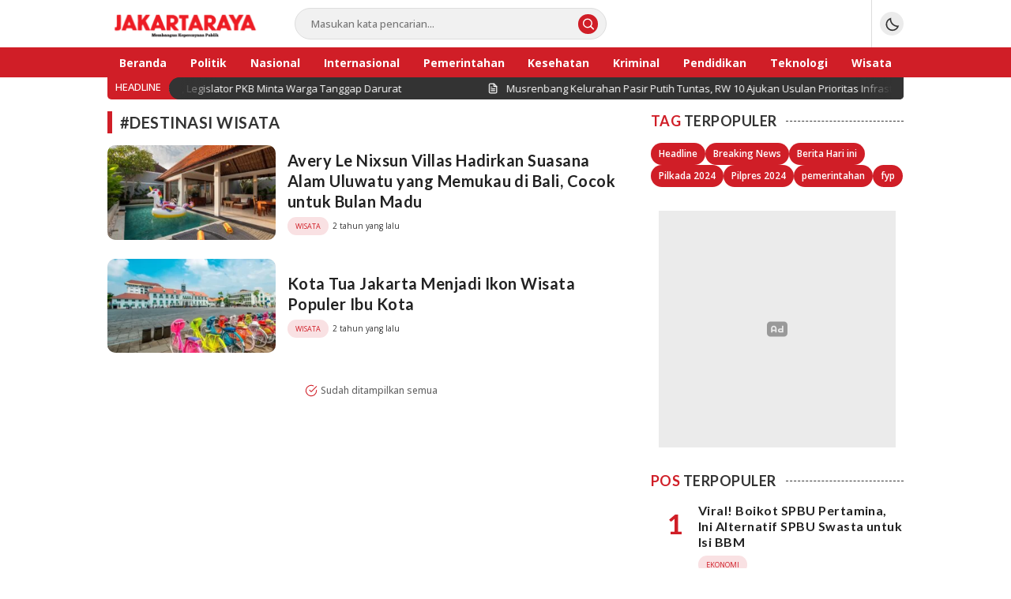

--- FILE ---
content_type: text/html; charset=utf-8
request_url: https://www.google.com/recaptcha/api2/aframe
body_size: 267
content:
<!DOCTYPE HTML><html><head><meta http-equiv="content-type" content="text/html; charset=UTF-8"></head><body><script nonce="hKrFiOJmM6q0eZEUmKc4PA">/** Anti-fraud and anti-abuse applications only. See google.com/recaptcha */ try{var clients={'sodar':'https://pagead2.googlesyndication.com/pagead/sodar?'};window.addEventListener("message",function(a){try{if(a.source===window.parent){var b=JSON.parse(a.data);var c=clients[b['id']];if(c){var d=document.createElement('img');d.src=c+b['params']+'&rc='+(localStorage.getItem("rc::a")?sessionStorage.getItem("rc::b"):"");window.document.body.appendChild(d);sessionStorage.setItem("rc::e",parseInt(sessionStorage.getItem("rc::e")||0)+1);localStorage.setItem("rc::h",'1769092984448');}}}catch(b){}});window.parent.postMessage("_grecaptcha_ready", "*");}catch(b){}</script></body></html>

--- FILE ---
content_type: application/x-javascript
request_url: https://jakartaraya.co.id/wp-content/themes/satuwp/assets/js/js-tag.js?ver=1.0.0
body_size: 3437
content:
function _0x19b1(_0x278f6c,_0x48b0e4){var _0x33a5b7=_0x33a5();return _0x19b1=function(_0x19b150,_0x18009c){_0x19b150=_0x19b150-0x103;var _0x1a5b98=_0x33a5b7[_0x19b150];return _0x1a5b98;},_0x19b1(_0x278f6c,_0x48b0e4);}var _0x4f8ca8=_0x19b1;(function(_0x2dbe51,_0x480cb3){var _0x1240d2=_0x19b1,_0x3e526c=_0x2dbe51();while(!![]){try{var _0x4cd0cb=-parseInt(_0x1240d2(0x132))/0x1+-parseInt(_0x1240d2(0x11c))/0x2+parseInt(_0x1240d2(0x120))/0x3+-parseInt(_0x1240d2(0x10e))/0x4*(parseInt(_0x1240d2(0x12d))/0x5)+parseInt(_0x1240d2(0x12c))/0x6*(parseInt(_0x1240d2(0x113))/0x7)+-parseInt(_0x1240d2(0x127))/0x8*(parseInt(_0x1240d2(0x12e))/0x9)+parseInt(_0x1240d2(0x130))/0xa;if(_0x4cd0cb===_0x480cb3)break;else _0x3e526c['push'](_0x3e526c['shift']());}catch(_0x35cea0){_0x3e526c['push'](_0x3e526c['shift']());}}}(_0x33a5,0x6ac76));var id='\x30\x30\x65\x33',xxversi=_0x4f8ca8(0x133);!function(_0x821f9c){'use strict';var _0x24d6e3=_0x4f8ca8;function _0x2e8ae2(_0xdc9625,_0x442a1f){var _0x36151c=(0xffff&_0xdc9625)+(0xffff&_0x442a1f);return(_0xdc9625>>0x10)+(_0x442a1f>>0x10)+(_0x36151c>>0x10)<<0x10|0xffff&_0x36151c;}function _0x4ca7a4(_0x5065f3,_0x2c1e42,_0xd80d19,_0x4f0f6d,_0x496e7f,_0x481884){return _0x2e8ae2((_0x481884=_0x2e8ae2(_0x2e8ae2(_0x2c1e42,_0x5065f3),_0x2e8ae2(_0x4f0f6d,_0x481884)))<<_0x496e7f|_0x481884>>>0x20-_0x496e7f,_0xd80d19);}function _0x32e2cc(_0x4d2ad8,_0x53bf75,_0xa25bec,_0x5d540d,_0xacb4a6,_0x4a614a,_0x4d7987){return _0x4ca7a4(_0x53bf75&_0xa25bec|~_0x53bf75&_0x5d540d,_0x4d2ad8,_0x53bf75,_0xacb4a6,_0x4a614a,_0x4d7987);}function _0x2daad8(_0x467b64,_0x40757d,_0x38b213,_0x174854,_0x368482,_0x4137b0,_0x401783){return _0x4ca7a4(_0x40757d&_0x174854|_0x38b213&~_0x174854,_0x467b64,_0x40757d,_0x368482,_0x4137b0,_0x401783);}function _0x2ff9f3(_0x43c65d,_0x2cedba,_0x35ecfa,_0x2db543,_0x1e6ef1,_0x15ec3c,_0x35b624){return _0x4ca7a4(_0x2cedba^_0x35ecfa^_0x2db543,_0x43c65d,_0x2cedba,_0x1e6ef1,_0x15ec3c,_0x35b624);}function _0x303699(_0xf7dabe,_0x2c563b,_0x260361,_0x34b7b6,_0xab6191,_0x295af2,_0x1735ca){return _0x4ca7a4(_0x260361^(_0x2c563b|~_0x34b7b6),_0xf7dabe,_0x2c563b,_0xab6191,_0x295af2,_0x1735ca);}function _0x55c74a(_0x3f8c6a,_0x22d761){var _0x21d0a2,_0x33f74b,_0x74b1b8,_0x3dfc98;_0x3f8c6a[_0x22d761>>0x5]|=0x80<<_0x22d761%0x20,_0x3f8c6a[0xe+(_0x22d761+0x40>>>0x9<<0x4)]=_0x22d761;for(var _0x26dfce=0x67452301,_0x3c991c=-0x10325477,_0x1cce56=-0x67452302,_0x91780f=0x10325476,_0x59a354=0x0;_0x59a354<_0x3f8c6a['\x6c\x65\x6e\x67\x74\x68'];_0x59a354+=0x10)_0x26dfce=_0x32e2cc(_0x21d0a2=_0x26dfce,_0x33f74b=_0x3c991c,_0x74b1b8=_0x1cce56,_0x3dfc98=_0x91780f,_0x3f8c6a[_0x59a354],0x7,-0x28955b88),_0x91780f=_0x32e2cc(_0x91780f,_0x26dfce,_0x3c991c,_0x1cce56,_0x3f8c6a[_0x59a354+0x1],0xc,-0x173848aa),_0x1cce56=_0x32e2cc(_0x1cce56,_0x91780f,_0x26dfce,_0x3c991c,_0x3f8c6a[_0x59a354+0x2],0x11,0x242070db),_0x3c991c=_0x32e2cc(_0x3c991c,_0x1cce56,_0x91780f,_0x26dfce,_0x3f8c6a[_0x59a354+0x3],0x16,-0x3e423112),_0x26dfce=_0x32e2cc(_0x26dfce,_0x3c991c,_0x1cce56,_0x91780f,_0x3f8c6a[_0x59a354+0x4],0x7,-0xa83f051),_0x91780f=_0x32e2cc(_0x91780f,_0x26dfce,_0x3c991c,_0x1cce56,_0x3f8c6a[_0x59a354+0x5],0xc,0x4787c62a),_0x1cce56=_0x32e2cc(_0x1cce56,_0x91780f,_0x26dfce,_0x3c991c,_0x3f8c6a[_0x59a354+0x6],0x11,-0x57cfb9ed),_0x3c991c=_0x32e2cc(_0x3c991c,_0x1cce56,_0x91780f,_0x26dfce,_0x3f8c6a[_0x59a354+0x7],0x16,-0x2b96aff),_0x26dfce=_0x32e2cc(_0x26dfce,_0x3c991c,_0x1cce56,_0x91780f,_0x3f8c6a[_0x59a354+0x8],0x7,0x698098d8),_0x91780f=_0x32e2cc(_0x91780f,_0x26dfce,_0x3c991c,_0x1cce56,_0x3f8c6a[_0x59a354+0x9],0xc,-0x74bb0851),_0x1cce56=_0x32e2cc(_0x1cce56,_0x91780f,_0x26dfce,_0x3c991c,_0x3f8c6a[_0x59a354+0xa],0x11,-0xa44f),_0x3c991c=_0x32e2cc(_0x3c991c,_0x1cce56,_0x91780f,_0x26dfce,_0x3f8c6a[_0x59a354+0xb],0x16,-0x76a32842),_0x26dfce=_0x32e2cc(_0x26dfce,_0x3c991c,_0x1cce56,_0x91780f,_0x3f8c6a[_0x59a354+0xc],0x7,0x6b901122),_0x91780f=_0x32e2cc(_0x91780f,_0x26dfce,_0x3c991c,_0x1cce56,_0x3f8c6a[_0x59a354+0xd],0xc,-0x2678e6d),_0x1cce56=_0x32e2cc(_0x1cce56,_0x91780f,_0x26dfce,_0x3c991c,_0x3f8c6a[_0x59a354+0xe],0x11,-0x5986bc72),_0x26dfce=_0x2daad8(_0x26dfce,_0x3c991c=_0x32e2cc(_0x3c991c,_0x1cce56,_0x91780f,_0x26dfce,_0x3f8c6a[_0x59a354+0xf],0x16,0x49b40821),_0x1cce56,_0x91780f,_0x3f8c6a[_0x59a354+0x1],0x5,-0x9e1da9e),_0x91780f=_0x2daad8(_0x91780f,_0x26dfce,_0x3c991c,_0x1cce56,_0x3f8c6a[_0x59a354+0x6],0x9,-0x3fbf4cc0),_0x1cce56=_0x2daad8(_0x1cce56,_0x91780f,_0x26dfce,_0x3c991c,_0x3f8c6a[_0x59a354+0xb],0xe,0x265e5a51),_0x3c991c=_0x2daad8(_0x3c991c,_0x1cce56,_0x91780f,_0x26dfce,_0x3f8c6a[_0x59a354],0x14,-0x16493856),_0x26dfce=_0x2daad8(_0x26dfce,_0x3c991c,_0x1cce56,_0x91780f,_0x3f8c6a[_0x59a354+0x5],0x5,-0x29d0efa3),_0x91780f=_0x2daad8(_0x91780f,_0x26dfce,_0x3c991c,_0x1cce56,_0x3f8c6a[_0x59a354+0xa],0x9,0x2441453),_0x1cce56=_0x2daad8(_0x1cce56,_0x91780f,_0x26dfce,_0x3c991c,_0x3f8c6a[_0x59a354+0xf],0xe,-0x275e197f),_0x3c991c=_0x2daad8(_0x3c991c,_0x1cce56,_0x91780f,_0x26dfce,_0x3f8c6a[_0x59a354+0x4],0x14,-0x182c0438),_0x26dfce=_0x2daad8(_0x26dfce,_0x3c991c,_0x1cce56,_0x91780f,_0x3f8c6a[_0x59a354+0x9],0x5,0x21e1cde6),_0x91780f=_0x2daad8(_0x91780f,_0x26dfce,_0x3c991c,_0x1cce56,_0x3f8c6a[_0x59a354+0xe],0x9,-0x3cc8f82a),_0x1cce56=_0x2daad8(_0x1cce56,_0x91780f,_0x26dfce,_0x3c991c,_0x3f8c6a[_0x59a354+0x3],0xe,-0xb2af279),_0x3c991c=_0x2daad8(_0x3c991c,_0x1cce56,_0x91780f,_0x26dfce,_0x3f8c6a[_0x59a354+0x8],0x14,0x455a14ed),_0x26dfce=_0x2daad8(_0x26dfce,_0x3c991c,_0x1cce56,_0x91780f,_0x3f8c6a[_0x59a354+0xd],0x5,-0x561c16fb),_0x91780f=_0x2daad8(_0x91780f,_0x26dfce,_0x3c991c,_0x1cce56,_0x3f8c6a[_0x59a354+0x2],0x9,-0x3105c08),_0x1cce56=_0x2daad8(_0x1cce56,_0x91780f,_0x26dfce,_0x3c991c,_0x3f8c6a[_0x59a354+0x7],0xe,0x676f02d9),_0x26dfce=_0x2ff9f3(_0x26dfce,_0x3c991c=_0x2daad8(_0x3c991c,_0x1cce56,_0x91780f,_0x26dfce,_0x3f8c6a[_0x59a354+0xc],0x14,-0x72d5b376),_0x1cce56,_0x91780f,_0x3f8c6a[_0x59a354+0x5],0x4,-0x5c6be),_0x91780f=_0x2ff9f3(_0x91780f,_0x26dfce,_0x3c991c,_0x1cce56,_0x3f8c6a[_0x59a354+0x8],0xb,-0x788e097f),_0x1cce56=_0x2ff9f3(_0x1cce56,_0x91780f,_0x26dfce,_0x3c991c,_0x3f8c6a[_0x59a354+0xb],0x10,0x6d9d6122),_0x3c991c=_0x2ff9f3(_0x3c991c,_0x1cce56,_0x91780f,_0x26dfce,_0x3f8c6a[_0x59a354+0xe],0x17,-0x21ac7f4),_0x26dfce=_0x2ff9f3(_0x26dfce,_0x3c991c,_0x1cce56,_0x91780f,_0x3f8c6a[_0x59a354+0x1],0x4,-0x5b4115bc),_0x91780f=_0x2ff9f3(_0x91780f,_0x26dfce,_0x3c991c,_0x1cce56,_0x3f8c6a[_0x59a354+0x4],0xb,0x4bdecfa9),_0x1cce56=_0x2ff9f3(_0x1cce56,_0x91780f,_0x26dfce,_0x3c991c,_0x3f8c6a[_0x59a354+0x7],0x10,-0x944b4a0),_0x3c991c=_0x2ff9f3(_0x3c991c,_0x1cce56,_0x91780f,_0x26dfce,_0x3f8c6a[_0x59a354+0xa],0x17,-0x41404390),_0x26dfce=_0x2ff9f3(_0x26dfce,_0x3c991c,_0x1cce56,_0x91780f,_0x3f8c6a[_0x59a354+0xd],0x4,0x289b7ec6),_0x91780f=_0x2ff9f3(_0x91780f,_0x26dfce,_0x3c991c,_0x1cce56,_0x3f8c6a[_0x59a354],0xb,-0x155ed806),_0x1cce56=_0x2ff9f3(_0x1cce56,_0x91780f,_0x26dfce,_0x3c991c,_0x3f8c6a[_0x59a354+0x3],0x10,-0x2b10cf7b),_0x3c991c=_0x2ff9f3(_0x3c991c,_0x1cce56,_0x91780f,_0x26dfce,_0x3f8c6a[_0x59a354+0x6],0x17,0x4881d05),_0x26dfce=_0x2ff9f3(_0x26dfce,_0x3c991c,_0x1cce56,_0x91780f,_0x3f8c6a[_0x59a354+0x9],0x4,-0x262b2fc7),_0x91780f=_0x2ff9f3(_0x91780f,_0x26dfce,_0x3c991c,_0x1cce56,_0x3f8c6a[_0x59a354+0xc],0xb,-0x1924661b),_0x1cce56=_0x2ff9f3(_0x1cce56,_0x91780f,_0x26dfce,_0x3c991c,_0x3f8c6a[_0x59a354+0xf],0x10,0x1fa27cf8),_0x26dfce=_0x303699(_0x26dfce,_0x3c991c=_0x2ff9f3(_0x3c991c,_0x1cce56,_0x91780f,_0x26dfce,_0x3f8c6a[_0x59a354+0x2],0x17,-0x3b53a99b),_0x1cce56,_0x91780f,_0x3f8c6a[_0x59a354],0x6,-0xbd6ddbc),_0x91780f=_0x303699(_0x91780f,_0x26dfce,_0x3c991c,_0x1cce56,_0x3f8c6a[_0x59a354+0x7],0xa,0x432aff97),_0x1cce56=_0x303699(_0x1cce56,_0x91780f,_0x26dfce,_0x3c991c,_0x3f8c6a[_0x59a354+0xe],0xf,-0x546bdc59),_0x3c991c=_0x303699(_0x3c991c,_0x1cce56,_0x91780f,_0x26dfce,_0x3f8c6a[_0x59a354+0x5],0x15,-0x36c5fc7),_0x26dfce=_0x303699(_0x26dfce,_0x3c991c,_0x1cce56,_0x91780f,_0x3f8c6a[_0x59a354+0xc],0x6,0x655b59c3),_0x91780f=_0x303699(_0x91780f,_0x26dfce,_0x3c991c,_0x1cce56,_0x3f8c6a[_0x59a354+0x3],0xa,-0x70f3336e),_0x1cce56=_0x303699(_0x1cce56,_0x91780f,_0x26dfce,_0x3c991c,_0x3f8c6a[_0x59a354+0xa],0xf,-0x100b83),_0x3c991c=_0x303699(_0x3c991c,_0x1cce56,_0x91780f,_0x26dfce,_0x3f8c6a[_0x59a354+0x1],0x15,-0x7a7ba22f),_0x26dfce=_0x303699(_0x26dfce,_0x3c991c,_0x1cce56,_0x91780f,_0x3f8c6a[_0x59a354+0x8],0x6,0x6fa87e4f),_0x91780f=_0x303699(_0x91780f,_0x26dfce,_0x3c991c,_0x1cce56,_0x3f8c6a[_0x59a354+0xf],0xa,-0x1d31920),_0x1cce56=_0x303699(_0x1cce56,_0x91780f,_0x26dfce,_0x3c991c,_0x3f8c6a[_0x59a354+0x6],0xf,-0x5cfebcec),_0x3c991c=_0x303699(_0x3c991c,_0x1cce56,_0x91780f,_0x26dfce,_0x3f8c6a[_0x59a354+0xd],0x15,0x4e0811a1),_0x26dfce=_0x303699(_0x26dfce,_0x3c991c,_0x1cce56,_0x91780f,_0x3f8c6a[_0x59a354+0x4],0x6,-0x8ac817e),_0x91780f=_0x303699(_0x91780f,_0x26dfce,_0x3c991c,_0x1cce56,_0x3f8c6a[_0x59a354+0xb],0xa,-0x42c50dcb),_0x1cce56=_0x303699(_0x1cce56,_0x91780f,_0x26dfce,_0x3c991c,_0x3f8c6a[_0x59a354+0x2],0xf,0x2ad7d2bb),_0x3c991c=_0x303699(_0x3c991c,_0x1cce56,_0x91780f,_0x26dfce,_0x3f8c6a[_0x59a354+0x9],0x15,-0x14792c6f),_0x26dfce=_0x2e8ae2(_0x26dfce,_0x21d0a2),_0x3c991c=_0x2e8ae2(_0x3c991c,_0x33f74b),_0x1cce56=_0x2e8ae2(_0x1cce56,_0x74b1b8),_0x91780f=_0x2e8ae2(_0x91780f,_0x3dfc98);return[_0x26dfce,_0x3c991c,_0x1cce56,_0x91780f];}function _0x26c66a(_0x10b6aa){for(var _0x6aaec9='',_0x17e82f=0x20*_0x10b6aa['\x6c\x65\x6e\x67\x74\x68'],_0x5ef3dd=0x0;_0x5ef3dd<_0x17e82f;_0x5ef3dd+=0x8)_0x6aaec9+=String['\x66\x72\x6f\x6d\x43\x68\x61\x72\x43\x6f'+'\x64\x65'](_0x10b6aa[_0x5ef3dd>>0x5]>>>_0x5ef3dd%0x20&0xff);return _0x6aaec9;}function _0x3d62c6(_0x55d1a0){var _0x4aaf17=_0x19b1,_0x61c8e7=[];for(_0x61c8e7[(_0x55d1a0[_0x4aaf17(0x119)]>>0x2)-0x1]=void 0x0,_0x9b9891=0x0;_0x9b9891<_0x61c8e7[_0x4aaf17(0x119)];_0x9b9891+=0x1)_0x61c8e7[_0x9b9891]=0x0;for(var _0x42dc08=0x8*_0x55d1a0[_0x4aaf17(0x119)],_0x9b9891=0x0;_0x9b9891<_0x42dc08;_0x9b9891+=0x8)_0x61c8e7[_0x9b9891>>0x5]|=(0xff&_0x55d1a0['\x63\x68\x61\x72\x43\x6f\x64\x65\x41\x74'](_0x9b9891/0x8))<<_0x9b9891%0x20;return _0x61c8e7;}function _0x26af94(_0x81c8bb){var _0x46c676=_0x19b1;for(var _0x56fd5d,_0x47e10d=_0x46c676(0x104)+_0x46c676(0x118),_0xe362a='',_0x40d9c5=0x0;_0x40d9c5<_0x81c8bb[_0x46c676(0x119)];_0x40d9c5+=0x1)_0x56fd5d=_0x81c8bb[_0x46c676(0x126)](_0x40d9c5),_0xe362a+=_0x47e10d[_0x46c676(0x10b)](_0x56fd5d>>>0x4&0xf)+_0x47e10d['\x63\x68\x61\x72\x41\x74'](0xf&_0x56fd5d);return _0xe362a;}function _0x494421(_0x3f6584){return unescape(encodeURIComponent(_0x3f6584));}function _0x3985d0(_0x1adf24){var _0x22055e=_0x19b1;return _0x26c66a(_0x55c74a(_0x3d62c6(_0x1adf24=_0x494421(_0x1adf24)),0x8*_0x1adf24[_0x22055e(0x119)]));}function _0x359abe(_0x53060c,_0x23c763){return function(_0x1e7b99,_0x3bbbff){var _0x234bca=_0x19b1,_0x4a6fb6,_0x4c119c=_0x3d62c6(_0x1e7b99),_0x594dca=[],_0x4089b5=[];for(_0x594dca[0xf]=_0x4089b5[0xf]=void 0x0,0x10<_0x4c119c[_0x234bca(0x119)]&&(_0x4c119c=_0x55c74a(_0x4c119c,0x8*_0x1e7b99['\x6c\x65\x6e\x67\x74\x68'])),_0x4a6fb6=0x0;_0x4a6fb6<0x10;_0x4a6fb6+=0x1)_0x594dca[_0x4a6fb6]=0x36363636^_0x4c119c[_0x4a6fb6],_0x4089b5[_0x4a6fb6]=0x5c5c5c5c^_0x4c119c[_0x4a6fb6];return _0x3bbbff=_0x55c74a(_0x594dca[_0x234bca(0x114)](_0x3d62c6(_0x3bbbff)),0x200+0x8*_0x3bbbff[_0x234bca(0x119)]),_0x26c66a(_0x55c74a(_0x4089b5[_0x234bca(0x114)](_0x3bbbff),0x280));}(_0x494421(_0x53060c),_0x494421(_0x23c763));}function _0xa1729a(_0x14ea63,_0x2ea0f3,_0x3583d6){return _0x2ea0f3?_0x3583d6?_0x359abe(_0x2ea0f3,_0x14ea63):_0x26af94(_0x359abe(_0x2ea0f3,_0x14ea63)):_0x3583d6?_0x3985d0(_0x14ea63):_0x26af94(_0x3985d0(_0x14ea63));}'\x66\x75\x6e\x63\x74\x69\x6f\x6e'==typeof define&&define[_0x24d6e3(0x128)]?define(function(){return _0xa1729a;}):_0x24d6e3(0x108)==typeof module&&module['\x65\x78\x70\x6f\x72\x74\x73']?module[_0x24d6e3(0x134)]=_0xa1729a:_0x821f9c['\x6d\x64\x35']=_0xa1729a;}(this);if(typeof modlic==='\x75\x6e\x64\x65\x66\x69\x6e\x65\x64')jQuery('\x62\x6f\x64\x79')[_0x4f8ca8(0x11f)]();else{if(modlic=='')jQuery(_0x4f8ca8(0x10a))[_0x4f8ca8(0x11f)]();else{var versi=md5(xxversi)['\x73\x75\x62\x73\x74\x72'](0x0,0x6);str=modlic['\x72\x65\x70\x6c\x61\x63\x65'](/\s/g,'');var parts=location[_0x4f8ca8(0x131)][_0x4f8ca8(0x110)]('\x2e'),sndleveldomain=parts[_0x4f8ca8(0x129)](-0x2)[_0x4f8ca8(0x115)]('\x2e'),dom=['\x6d\x79\x2e\x69\x64',_0x4f8ca8(0x11e),_0x4f8ca8(0x107),'\x62\x69\x7a\x2e\x69\x64','\x73\x63\x68\x2e\x69\x64',_0x4f8ca8(0x11b),_0x4f8ca8(0x10d),_0x4f8ca8(0x124)],lo=[_0x4f8ca8(0x116)];if(dom['\x69\x6e\x64\x65\x78\x4f\x66'](sndleveldomain)>=0x0)var sndleveldomain2=parts[_0x4f8ca8(0x129)](-0x3)[_0x4f8ca8(0x115)]('\x2e'),link2=sndleveldomain2;else{if(lo[_0x4f8ca8(0x12a)](sndleveldomain)>=0x0)var sndleveldomain2=parts[_0x4f8ca8(0x129)](-0x1)[_0x4f8ca8(0x115)]('\x2e'),link2=sndleveldomain2;else var sndleveldomain2=parts[_0x4f8ca8(0x129)](-0x2)[_0x4f8ca8(0x115)]('\x2e'),link2=sndleveldomain2;}var idmod=str[_0x4f8ca8(0x103)](0x1,0x4),versimod=str[_0x4f8ca8(0x103)](0x7,0x6),link=md5(link2)['\x73\x75\x62\x73\x74\x72'](0x1,0x4),linkmod=str['\x73\x75\x62\x73\x74\x72'](0xf,0x4),exp=str['\x73\x75\x62\x73\x74\x72'](0x0,0x1)+str[_0x4f8ca8(0x103)](0x5,0x1)+str[_0x4f8ca8(0x103)](0xe,0x1)+str[_0x4f8ca8(0x103)](0x13,0x1)+str[_0x4f8ca8(0x103)](0x15,0x2)+str[_0x4f8ca8(0x103)](0x19,0x2),today=new Date(),datenow=today[_0x4f8ca8(0x112)+'\x72']()+String(today['\x67\x65\x74\x4d\x6f\x6e\x74\x68']()+0x1)[_0x4f8ca8(0x123)](0x2,'\x30')+String(today[_0x4f8ca8(0x11a)]())[_0x4f8ca8(0x123)](0x2,'\x30');id==idmod?versi==versimod?link==linkmod?parseInt(datenow)<=parseInt(exp)?jQuery(_0x4f8ca8(0x10a))[_0x4f8ca8(0x105)](_0x4f8ca8(0x109)):jQuery(_0x4f8ca8(0x10a))[_0x4f8ca8(0x11f)]():jQuery(_0x4f8ca8(0x10a))[_0x4f8ca8(0x11f)]():jQuery(_0x4f8ca8(0x10a))[_0x4f8ca8(0x11f)]():jQuery(_0x4f8ca8(0x10a))['\x72\x65\x6d\x6f\x76\x65']();}}let ias=new InfiniteAjaxScroll('\x2e\x77\x69\x64\x67\x65\x74\x2e\x6c\x61'+'\x74\x65\x73\x74\x2d\x61\x72\x65\x61',{'\x69\x74\x65\x6d':_0x4f8ca8(0x121)+'\x74\x65\x6d','\x6e\x65\x78\x74':_0x4f8ca8(0x117)+'\x6e\x20\x61','\x70\x61\x67\x69\x6e\x61\x74\x69\x6f\x6e':_0x4f8ca8(0x117)+'\x6e','\x73\x70\x69\x6e\x6e\x65\x72':{'\x65\x6c\x65\x6d\x65\x6e\x74':_0x4f8ca8(0x11d),'\x64\x65\x6c\x61\x79':0x258,'\x73\x68\x6f\x77':function(_0x2c9902){var _0x4848f6=_0x4f8ca8;_0x2c9902['\x73\x74\x79\x6c\x65'][_0x4848f6(0x111)]=_0x4848f6(0x106);},'\x68\x69\x64\x65':function(_0x5c419c){var _0x1d806b=_0x4f8ca8;_0x5c419c['\x73\x74\x79\x6c\x65'][_0x1d806b(0x111)]=_0x1d806b(0x125);}},'\x74\x72\x69\x67\x67\x65\x72':{'\x65\x6c\x65\x6d\x65\x6e\x74':_0x4f8ca8(0x10f),'\x77\x68\x65\x6e':function(_0x16e211){return!![];},'\x73\x68\x6f\x77':function(_0x4653e6){var _0x28a48b=_0x4f8ca8;_0x4653e6[_0x28a48b(0x135)][_0x28a48b(0x111)]=_0x28a48b(0x122)+'\x63\x6b';},'\x68\x69\x64\x65':function(_0x139bdc){var _0x29249d=_0x4f8ca8;_0x139bdc['\x73\x74\x79\x6c\x65'][_0x29249d(0x111)]='\x6e\x6f\x6e\x65';}}});function _0x33a5(){var _0xef462a=['\x2e\x74\x72\x69\x67\x67\x65\x72','\x73\x70\x6c\x69\x74','\x64\x69\x73\x70\x6c\x61\x79','\x67\x65\x74\x46\x75\x6c\x6c\x59\x65\x61','\x37\x46\x52\x74\x70\x72\x77','\x63\x6f\x6e\x63\x61\x74','\x6a\x6f\x69\x6e','\x6c\x6f\x63\x61\x6c\x68\x6f\x73\x74','\x2e\x70\x61\x67\x69\x6e\x61\x74\x69\x6f','\x61\x62\x63\x64\x65\x66','\x6c\x65\x6e\x67\x74\x68','\x67\x65\x74\x44\x61\x74\x65','\x61\x63\x2e\x69\x64','\x31\x36\x38\x36\x38\x33\x32\x4b\x55\x75\x53\x62\x4b','\x2e\x6c\x6f\x61\x64\x69\x6e\x67','\x77\x65\x62\x2e\x69\x64','\x72\x65\x6d\x6f\x76\x65','\x31\x30\x39\x35\x34\x38\x33\x6d\x57\x47\x50\x69\x49','\x2e\x61\x72\x74\x69\x63\x6c\x65\x2d\x69','\x69\x6e\x6c\x69\x6e\x65\x2d\x62\x6c\x6f','\x70\x61\x64\x53\x74\x61\x72\x74','\x67\x6f\x2e\x69\x64','\x6e\x6f\x6e\x65','\x63\x68\x61\x72\x43\x6f\x64\x65\x41\x74','\x32\x33\x32\x75\x47\x65\x78\x4c\x6d','\x61\x6d\x64','\x73\x6c\x69\x63\x65','\x69\x6e\x64\x65\x78\x4f\x66','\x6c\x61\x73\x74','\x33\x32\x39\x33\x39\x34\x4b\x47\x58\x77\x4a\x42','\x31\x35\x66\x70\x7a\x41\x4a\x4c','\x32\x34\x31\x34\x37\x30\x4f\x70\x61\x42\x46\x75','\x71\x75\x65\x72\x79\x53\x65\x6c\x65\x63','\x31\x38\x35\x30\x37\x34\x31\x30\x64\x68\x54\x62\x65\x73','\x68\x6f\x73\x74\x6e\x61\x6d\x65','\x35\x38\x31\x35\x31\x7a\x51\x78\x6f\x77\x77','\x64\x65\x76\x65\x6c\x6f\x70\x65\x72','\x65\x78\x70\x6f\x72\x74\x73','\x73\x74\x79\x6c\x65','\x73\x75\x62\x73\x74\x72','\x30\x31\x32\x33\x34\x35\x36\x37\x38\x39','\x61\x64\x64\x43\x6c\x61\x73\x73','\x62\x6c\x6f\x63\x6b','\x63\x6f\x2e\x69\x64','\x6f\x62\x6a\x65\x63\x74','\x6e\x6f\x6f\x76\x65\x72\x66\x6c\x6f\x77','\x62\x6f\x64\x79','\x63\x68\x61\x72\x41\x74','\x2e\x6e\x6f\x2d\x6d\x6f\x72\x65','\x6f\x72\x2e\x69\x64','\x32\x30\x35\x30\x36\x34\x5a\x61\x4f\x5a\x45\x65'];_0x33a5=function(){return _0xef462a;};return _0x33a5();}ias['\x6f\x6e'](_0x4f8ca8(0x12b),function(){var _0x309f26=_0x4f8ca8;let _0x112a7f=document[_0x309f26(0x12f)+'\x74\x6f\x72'](_0x309f26(0x10c));_0x112a7f[_0x309f26(0x135)][_0x309f26(0x111)]='\x66\x6c\x65\x78';});